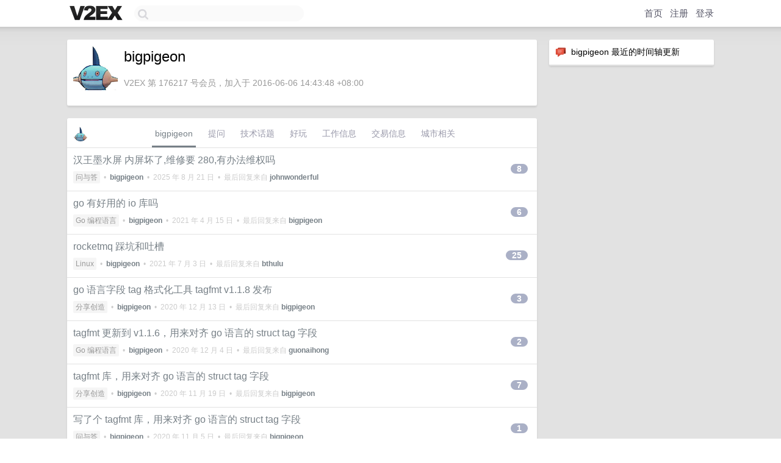

--- FILE ---
content_type: text/html; charset=UTF-8
request_url: https://origin.v2ex.com/member/bigpigeon
body_size: 6696
content:
<!DOCTYPE html>
<html lang="zh-CN">
<head>
    <meta name="Content-Type" content="text/html;charset=utf-8">
    <meta name="Referrer" content="unsafe-url">
    <meta content="True" name="HandheldFriendly">
    
    <meta name="theme-color" content="#ffffff">
    
    
    <meta name="apple-mobile-web-app-capable" content="yes" />
<meta name="mobile-web-app-capable" content="yes" />
<meta name="detectify-verification" content="d0264f228155c7a1f72c3d91c17ce8fb" />
<meta name="p:domain_verify" content="b87e3b55b409494aab88c1610b05a5f0"/>
<meta name="alexaVerifyID" content="OFc8dmwZo7ttU4UCnDh1rKDtLlY" />
<meta name="baidu-site-verification" content="D00WizvYyr" />
<meta name="msvalidate.01" content="D9B08FEA08E3DA402BF07ABAB61D77DE" />
<meta property="wb:webmaster" content="f2f4cb229bda06a4" />
<meta name="google-site-verification" content="LM_cJR94XJIqcYJeOCscGVMWdaRUvmyz6cVOqkFplaU" />
<meta name="wwads-cn-verify" content="c8ffe9a587b126f152ed3d89a146b445" />
<script type="text/javascript" src="https://cdn.wwads.cn/js/makemoney.js" async></script>
<script async src="https://pagead2.googlesyndication.com/pagead/js/adsbygoogle.js?client=ca-pub-5060390720525238"
     crossorigin="anonymous"></script>
    
    <title>V2EX › bigpigeon</title>
    <link rel="dns-prefetch" href="https://static.v2ex.com/" />
<link rel="dns-prefetch" href="https://cdn.v2ex.com/" />
<link rel="dns-prefetch" href="https://i.v2ex.co/" />
<link rel="dns-prefetch" href="https://www.google-analytics.com/" />    
    <style>
        body {
            min-width: 820px;
            font-family: "Helvetica Neue", "Luxi Sans", "Segoe UI", "Hiragino Sans GB", "Microsoft Yahei", sans-serif, "Apple Logo";
        }
    </style>
    <link rel="stylesheet" type="text/css" media="screen" href="/assets/c5cbeb747d47558e3043308a6db51d2046fbbcae-combo.css?t=1769269800">
    
    <script>
        const SITE_NIGHT = 0;
    </script>
    <link rel="stylesheet" href="/static/css/vendor/tomorrow.css?v=3c006808236080a5d98ba4e64b8f323f" type="text/css">
    
    <link rel="icon" sizes="192x192" href="/static/icon-192.png">
    <link rel="apple-touch-icon" sizes="180x180" href="/static/apple-touch-icon-180.png?v=91e795b8b5d9e2cbf2d886c3d4b7d63c">
    
    <link rel="shortcut icon" href="https://cdn.v2ex.com/avatar/f4fb/b0ff/176217_large.png?m=1522595666" type="image/png">
    
    
    <link rel="manifest" href="/manifest.webmanifest">
    <script>
        const LANG = 'zhcn';
        const FEATURES = ['search', 'favorite-nodes-sort'];
    </script>
    <script src="/assets/e018fd2b900d7499242ac6e8286c94e0e0cc8e0d-combo.js?t=1769269800" defer></script>
    <meta name="description" content="bigpigeon&#39;s profile on V2EX">
    
    <link rel="alternate" type="application/atom+xml" href="/feed/member/bigpigeon.xml">
    
    
    <link rel="canonical" href="https://www.v2ex.com/member/bigpigeon">
    
    

<script>
	document.addEventListener("DOMContentLoaded", function(event) {
		protectTraffic();

        tippy('[title]', {
        placement: 'bottom',
        arrow: true,
        arrowTransform: 'translateY(-2px)'
        });

        

        const topicLinks = document.getElementsByClassName('topic-link');
const moreLinks = document.getElementsByClassName('count_livid');
const orangeLinks = document.getElementsByClassName('count_orange');
// merge non-duplicate arrays
const links = Array.from(new Set([...topicLinks, ...moreLinks, ...orangeLinks]));
for (link in links) {
    let aLink = links[link];
    if (aLink === undefined) {
        continue;
    }
    if (!aLink.hasAttribute || !aLink.hasAttribute('href')) {
        continue;
    }
    let href = aLink.getAttribute('href');
    if (href && href.startsWith('/t/')) {
        // href is something like "/t/1234#reply567"
        const topicID = href.split('/')[2].split('#')[0];
        const key = "tp" + topicID;
        const value = lscache.get(key);
        if (value) {
            const anchor = href.split('#')[1];
            const newHref = "/t/" + topicID + "?p=" + value + "#" + anchor;
            aLink.setAttribute('href', newHref);
            console.log("Set p for topic " + topicID + " to " + value + ": " + newHref);
        }
    }
}
	});
</script>
<script type="text/javascript">
function format(tpl) {
    var index = 1, items = arguments;
    return (tpl || '').replace(/{(\w*)}/g, function(match, p1) {
        return items[index++] || p1 || match;
    });
}
function loadCSS(url, callback) {
    return $('<link type="text/css" rel="stylesheet"/>')
        .attr({ href: url })
        .on('load', callback)
        .appendTo(document.head);
}
function lazyGist(element) {
    var $btn = $(element);
    var $self = $(element).parent();
    var $link = $self.find('a');
    $btn.prop('disabled', 'disabled').text('Loading...');
    $.getJSON(format('{}.json?callback=?', $link.prop('href').replace($link.prop('hash'), '')))
        .done(function(data) {
            loadCSS(data.stylesheet, function() {
                $self.replaceWith(data.div);
                $('.gist .gist-file .gist-meta a').filter(function() { return this.href === $link.prop('href'); }).parents('.gist-file').siblings().remove();
            });
        })
        .fail(function() { $self.replaceWith($('<a>').attr('href', url).text(url)); });
}
</script>

    
</head>
<body>
    


    
    <div id="Top">
        <div class="content">
            <div class="site-nav">
                <a href="/" name="top" title="way to explore"><div id="Logo"></div></a>
                <div id="search-container">
                    <input id="search" type="text" maxlength="128" autocomplete="off" tabindex="1">
                    <div id="search-result" class="box"></div>
                </div>
                <div class="tools" >
                
                    <a href="/" class="top">首页</a>
                    <a href="/signup" class="top">注册</a>
                    <a href="/signin" class="top">登录</a>
                
                </div>
            </div>
        </div>
    </div>
    
    <div id="Wrapper">
        <div class="content">
            
            <div id="Leftbar"></div>
            <div id="Rightbar">
                <div class="sep20"></div>
                






<div class="box">
    <div class="cell"><img src="/static/img/neue_comment.png" width="18" align="absmiddle" /> &nbsp;bigpigeon 最近的时间轴更新</div>
    <div id="statuses">
        
    </div>
</div>
<div class="sep20"></div>






            </div>
            <div id="Main">
                <div class="sep20"></div>
                
<div class="box">
    <div class="cell">
    <table cellpadding="0" cellspacing="0" border="0" width="100%">
        <tr>
            <td width="73" valign="top" align="center"><img src="https://cdn.v2ex.com/avatar/f4fb/b0ff/176217_large.png?m=1522595666" class="avatar" border="0" align="default" alt="bigpigeon" data-uid="176217" /><div class="sep10"></div></td>
            <td width="10"></td>
            <td width="auto" valign="top" align="left">
                <div class="fr">
                
                
                </div>
                <h1 style="margin-bottom: 5px;">bigpigeon</h1>
                
                
                
                <div class="sep10"></div>
                <span class="gray">V2EX 第 176217 号会员，加入于 2016-06-06 14:43:48 +08:00
                
                
                </span>
                
            </td>
        </tr>
    </table>
    <div class="sep5"></div>
</div>
    
    
    
    
    
    
</div>
<div class="sep20"></div>
<div class="box">
    <div class="cell_tabs flex-one-row">
        <div>
        <img src="https://cdn.v2ex.com/avatar/f4fb/b0ff/176217_normal.png?m=1522595666" width="24" style="border-radius: 24px; margin-top: -2px;" border="0" />
        </div>
        <div style="flex: 1;"><a href="/member/bigpigeon" class="cell_tab_current">bigpigeon</a><a href="/member/bigpigeon/qna" class="cell_tab">提问</a><a href="/member/bigpigeon/tech" class="cell_tab">技术话题</a><a href="/member/bigpigeon/play" class="cell_tab">好玩</a><a href="/member/bigpigeon/jobs" class="cell_tab">工作信息</a><a href="/member/bigpigeon/deals" class="cell_tab">交易信息</a><a href="/member/bigpigeon/city" class="cell_tab">城市相关</a></div>
    </div>
    
    











<div class="cell item" style="">
    <table cellpadding="0" cellspacing="0" border="0" width="100%">
        <tr>
            
            <td width="auto" valign="middle"><span class="item_title"><a href="/t/1153745#reply8" class="topic-link" id="topic-link-1153745">汉王墨水屏 内屏坏了,维修要 280,有办法维权吗</a></span>
            <div class="sep5"></div>
            <span class="topic_info"><div class="votes"></div><a class="node" href="/go/qna">问与答</a> &nbsp;•&nbsp; <strong><a href="/member/bigpigeon">bigpigeon</a></strong> &nbsp;•&nbsp; <span title="2025-08-21 15:51:05 +08:00">2025 年 8 月 21 日</span> &nbsp;•&nbsp; 最后回复来自 <strong><a href="/member/johnwonderful">johnwonderful</a></strong></span>
            </td>
            <td width="70" align="right" valign="middle">
                
                <a href="/t/1153745#reply8" class="count_livid">8</a>
                
            </td>
        </tr>
    </table>
</div>














<div class="cell item" style="">
    <table cellpadding="0" cellspacing="0" border="0" width="100%">
        <tr>
            
            <td width="auto" valign="middle"><span class="item_title"><a href="/t/770606#reply6" class="topic-link" id="topic-link-770606">go 有好用的 io 库吗</a></span>
            <div class="sep5"></div>
            <span class="topic_info"><div class="votes"></div><a class="node" href="/go/go">Go 编程语言</a> &nbsp;•&nbsp; <strong><a href="/member/bigpigeon">bigpigeon</a></strong> &nbsp;•&nbsp; <span title="2021-04-15 10:27:50 +08:00">2021 年 4 月 15 日</span> &nbsp;•&nbsp; 最后回复来自 <strong><a href="/member/bigpigeon">bigpigeon</a></strong></span>
            </td>
            <td width="70" align="right" valign="middle">
                
                <a href="/t/770606#reply6" class="count_livid">6</a>
                
            </td>
        </tr>
    </table>
</div>














<div class="cell item" style="">
    <table cellpadding="0" cellspacing="0" border="0" width="100%">
        <tr>
            
            <td width="auto" valign="middle"><span class="item_title"><a href="/t/745153#reply25" class="topic-link" id="topic-link-745153">rocketmq 踩坑和吐槽</a></span>
            <div class="sep5"></div>
            <span class="topic_info"><div class="votes"></div><a class="node" href="/go/linux">Linux</a> &nbsp;•&nbsp; <strong><a href="/member/bigpigeon">bigpigeon</a></strong> &nbsp;•&nbsp; <span title="2021-07-03 10:29:07 +08:00">2021 年 7 月 3 日</span> &nbsp;•&nbsp; 最后回复来自 <strong><a href="/member/bthulu">bthulu</a></strong></span>
            </td>
            <td width="70" align="right" valign="middle">
                
                <a href="/t/745153#reply25" class="count_livid">25</a>
                
            </td>
        </tr>
    </table>
</div>














<div class="cell item" style="">
    <table cellpadding="0" cellspacing="0" border="0" width="100%">
        <tr>
            
            <td width="auto" valign="middle"><span class="item_title"><a href="/t/734748#reply3" class="topic-link" id="topic-link-734748">go 语言字段 tag 格式化工具 tagfmt v1.1.8 发布</a></span>
            <div class="sep5"></div>
            <span class="topic_info"><div class="votes"></div><a class="node" href="/go/create">分享创造</a> &nbsp;•&nbsp; <strong><a href="/member/bigpigeon">bigpigeon</a></strong> &nbsp;•&nbsp; <span title="2020-12-13 18:11:43 +08:00">2020 年 12 月 13 日</span> &nbsp;•&nbsp; 最后回复来自 <strong><a href="/member/bigpigeon">bigpigeon</a></strong></span>
            </td>
            <td width="70" align="right" valign="middle">
                
                <a href="/t/734748#reply3" class="count_livid">3</a>
                
            </td>
        </tr>
    </table>
</div>














<div class="cell item" style="">
    <table cellpadding="0" cellspacing="0" border="0" width="100%">
        <tr>
            
            <td width="auto" valign="middle"><span class="item_title"><a href="/t/731848#reply2" class="topic-link" id="topic-link-731848">tagfmt 更新到 v1.1.6，用来对齐 go 语言的 struct tag 字段</a></span>
            <div class="sep5"></div>
            <span class="topic_info"><div class="votes"></div><a class="node" href="/go/go">Go 编程语言</a> &nbsp;•&nbsp; <strong><a href="/member/bigpigeon">bigpigeon</a></strong> &nbsp;•&nbsp; <span title="2020-12-04 13:14:59 +08:00">2020 年 12 月 4 日</span> &nbsp;•&nbsp; 最后回复来自 <strong><a href="/member/guonaihong">guonaihong</a></strong></span>
            </td>
            <td width="70" align="right" valign="middle">
                
                <a href="/t/731848#reply2" class="count_livid">2</a>
                
            </td>
        </tr>
    </table>
</div>














<div class="cell item" style="">
    <table cellpadding="0" cellspacing="0" border="0" width="100%">
        <tr>
            
            <td width="auto" valign="middle"><span class="item_title"><a href="/t/722104#reply7" class="topic-link" id="topic-link-722104">tagfmt 库，用来对齐 go 语言的 struct tag 字段</a></span>
            <div class="sep5"></div>
            <span class="topic_info"><div class="votes"></div><a class="node" href="/go/create">分享创造</a> &nbsp;•&nbsp; <strong><a href="/member/bigpigeon">bigpigeon</a></strong> &nbsp;•&nbsp; <span title="2020-11-19 18:20:47 +08:00">2020 年 11 月 19 日</span> &nbsp;•&nbsp; 最后回复来自 <strong><a href="/member/bigpigeon">bigpigeon</a></strong></span>
            </td>
            <td width="70" align="right" valign="middle">
                
                <a href="/t/722104#reply7" class="count_livid">7</a>
                
            </td>
        </tr>
    </table>
</div>














<div class="cell item" style="">
    <table cellpadding="0" cellspacing="0" border="0" width="100%">
        <tr>
            
            <td width="auto" valign="middle"><span class="item_title"><a href="/t/721951#reply1" class="topic-link" id="topic-link-721951">写了个 tagfmt 库，用来对齐 go 语言的 struct tag 字段</a></span>
            <div class="sep5"></div>
            <span class="topic_info"><div class="votes"></div><a class="node" href="/go/qna">问与答</a> &nbsp;•&nbsp; <strong><a href="/member/bigpigeon">bigpigeon</a></strong> &nbsp;•&nbsp; <span title="2020-11-05 12:17:29 +08:00">2020 年 11 月 5 日</span> &nbsp;•&nbsp; 最后回复来自 <strong><a href="/member/bigpigeon">bigpigeon</a></strong></span>
            </td>
            <td width="70" align="right" valign="middle">
                
                <a href="/t/721951#reply1" class="count_livid">1</a>
                
            </td>
        </tr>
    </table>
</div>














<div class="cell item" style="">
    <table cellpadding="0" cellspacing="0" border="0" width="100%">
        <tr>
            
            <td width="auto" valign="middle"><span class="item_title"><a href="/t/651291#reply6" class="topic-link" id="topic-link-651291">k8s 的日志收集有什么推荐的方案吗</a></span>
            <div class="sep5"></div>
            <span class="topic_info"><div class="votes"></div><a class="node" href="/go/qna">问与答</a> &nbsp;•&nbsp; <strong><a href="/member/bigpigeon">bigpigeon</a></strong> &nbsp;•&nbsp; <span title="2020-11-06 15:34:28 +08:00">2020 年 11 月 6 日</span> &nbsp;•&nbsp; 最后回复来自 <strong><a href="/member/lqy2575395">lqy2575395</a></strong></span>
            </td>
            <td width="70" align="right" valign="middle">
                
                <a href="/t/651291#reply6" class="count_livid">6</a>
                
            </td>
        </tr>
    </table>
</div>














<div class="cell item" style="">
    <table cellpadding="0" cellspacing="0" border="0" width="100%">
        <tr>
            
            <td width="auto" valign="middle"><span class="item_title"><a href="/t/603364#reply1" class="topic-link" id="topic-link-603364">go-cpeh 的中 LockShared 性能好差啊</a></span>
            <div class="sep5"></div>
            <span class="topic_info"><div class="votes"></div><a class="node" href="/go/linux">Linux</a> &nbsp;•&nbsp; <strong><a href="/member/bigpigeon">bigpigeon</a></strong> &nbsp;•&nbsp; <span title="2019-09-24 10:39:04 +08:00">2019 年 9 月 24 日</span> &nbsp;•&nbsp; 最后回复来自 <strong><a href="/member/bigpigeon">bigpigeon</a></strong></span>
            </td>
            <td width="70" align="right" valign="middle">
                
                <a href="/t/603364#reply1" class="count_livid">1</a>
                
            </td>
        </tr>
    </table>
</div>














<div class="cell item" style="">
    <table cellpadding="0" cellspacing="0" border="0" width="100%">
        <tr>
            
            <td width="auto" valign="middle"><span class="item_title"><a href="/t/455569#reply14" class="topic-link" id="topic-link-455569">go 语言 orm Toyorm v0.3.2-alpha 发布,增加 toy-doctor 语法检查工具</a></span>
            <div class="sep5"></div>
            <span class="topic_info"><div class="votes"></div><a class="node" href="/go/create">分享创造</a> &nbsp;•&nbsp; <strong><a href="/member/bigpigeon">bigpigeon</a></strong> &nbsp;•&nbsp; <span title="2018-05-22 13:23:14 +08:00">2018 年 5 月 22 日</span> &nbsp;•&nbsp; 最后回复来自 <strong><a href="/member/bigpigeon">bigpigeon</a></strong></span>
            </td>
            <td width="70" align="right" valign="middle">
                
                <a href="/t/455569#reply14" class="count_livid">14</a>
                
            </td>
        </tr>
    </table>
</div>



    
    <div class="inner"><span class="chevron">»</span> <a href="/member/bigpigeon/topics">bigpigeon 创建的更多主题</a></div>
    
    
</div>
<div class="sep20"></div>
<div class="box">
    <div class="cell"><span class="gray">bigpigeon 最近回复了</span></div>
    
    
    <div class="dock_area">
        <table cellpadding="0" cellspacing="0" border="0" width="100%">
            <tr>
                <td style="padding: 10px 15px 8px 15px; font-size: 12px; text-align: left;"><div class="fr"><span class="fade" title="2026-01-23 16:35:43 +08:00">1 天前</span> </div><span class="gray">回复了 <a href="/member/Tomss">Tomss</a> 创建的主题 <span class="chevron">›</span> <a href="/go/qna">问与答</a> <span class="chevron">›</span> <a href="/t/1187855#reply31">全面断网的 8 天，伊朗到底发生了什么？</a></span></td>
            </tr>
        </table>
    </div>
    <div class="inner">
        <div class="reply_content">马斯克不是说全面开放星链给伊朗么</div>
    </div>
    
    
    
    <div class="dock_area">
        <table cellpadding="0" cellspacing="0" border="0" width="100%">
            <tr>
                <td style="padding: 10px 15px 8px 15px; font-size: 12px; text-align: left;"><div class="fr"><span class="fade" title="2025-08-20 18:04:37 +08:00">2025 年 8 月 20 日</span> </div><span class="gray">回复了 <a href="/member/bigpigeon">bigpigeon</a> 创建的主题 <span class="chevron">›</span> <a href="/go/qna">问与答</a> <span class="chevron">›</span> <a href="/t/1153745#reply8">汉王墨水屏 内屏坏了,维修要 280,有办法维权吗</a></span></td>
            </tr>
        </table>
    </div>
    <div class="inner">
        <div class="reply_content">哦哦，那以后还是不买墨水屏了，使用领域太窄了，不如买台 ipad</div>
    </div>
    
    
    
    <div class="dock_area">
        <table cellpadding="0" cellspacing="0" border="0" width="100%">
            <tr>
                <td style="padding: 10px 15px 8px 15px; font-size: 12px; text-align: left;"><div class="fr"><span class="fade" title="2024-01-03 10:54:03 +08:00">2024 年 1 月 3 日</span> </div><span class="gray">回复了 <a href="/member/peefy">peefy</a> 创建的主题 <span class="chevron">›</span> <a href="/go/k8s">Kubernetes</a> <span class="chevron">›</span> <a href="/t/1005118#reply3">10 种 Kubernetes 声明式配置管理的方式，你都了解多少？</a></span></td>
            </tr>
        </table>
    </div>
    <div class="inner">
        <div class="reply_content">模板化和代码化本质上有区别？</div>
    </div>
    
    
    
    
    
    <div class="dock_area">
        <table cellpadding="0" cellspacing="0" border="0" width="100%">
            <tr>
                <td style="padding: 10px 15px 8px 15px; font-size: 12px; text-align: left;"><div class="fr"><span class="fade" title="2021-05-07 14:14:19 +08:00">2021 年 5 月 7 日</span> </div><span class="gray">回复了 <a href="/member/gvhao001">gvhao001</a> 创建的主题 <span class="chevron">›</span> <a href="/go/qna">问与答</a> <span class="chevron">›</span> <a href="/t/775367#reply27">照片太多了，时间线又乱，怎么整理</a></span></td>
            </tr>
        </table>
    </div>
    <div class="inner">
        <div class="reply_content">用正则表达式，统一命名法则</div>
    </div>
    
    
    
    <div class="dock_area">
        <table cellpadding="0" cellspacing="0" border="0" width="100%">
            <tr>
                <td style="padding: 10px 15px 8px 15px; font-size: 12px; text-align: left;"><div class="fr"><span class="fade" title="2021-05-06 15:03:07 +08:00">2021 年 5 月 6 日</span> </div><span class="gray">回复了 <a href="/member/kim886">kim886</a> 创建的主题 <span class="chevron">›</span> <a href="/go/life">生活</a> <span class="chevron">›</span> <a href="/t/775166#reply71">明明工作强度不高，睡眠也充足，可为什么还是感觉累呢？</a></span></td>
            </tr>
        </table>
    </div>
    <div class="inner">
        <div class="reply_content">运动真的很重要，之前请教练健身 3 个月，整个人都有活力多了</div>
    </div>
    
    
    
    <div class="dock_area">
        <table cellpadding="0" cellspacing="0" border="0" width="100%">
            <tr>
                <td style="padding: 10px 15px 8px 15px; font-size: 12px; text-align: left;"><div class="fr"><span class="fade" title="2021-05-06 15:00:21 +08:00">2021 年 5 月 6 日</span> </div><span class="gray">回复了 <a href="/member/waibunleung">waibunleung</a> 创建的主题 <span class="chevron">›</span> <a href="/go/programmer">程序员</a> <span class="chevron">›</span> <a href="/t/775162#reply78">DAO 层和 ORM，能区分，但又不完全能区分，我裂开了</a></span></td>
            </tr>
        </table>
    </div>
    <div class="inner">
        <div class="reply_content">我觉得看项目复杂度，如果一个项目 2 个人写，可以一个人负责数据访问一个人负责业务对接，那就应该分一层 DAO 出来，如果是一个人用了 ORM 就没必要搞一个 DAO 出来，不然你改起来会贼蛋疼，个人经验所得 ，顺手推下以前写的 ORM <a target="_blank" href="https://github.com/bigpigeon/toyorm" rel="nofollow noopener">https://github.com/bigpigeon/toyorm</a></div>
    </div>
    
    
    
    
    
    <div class="dock_area">
        <table cellpadding="0" cellspacing="0" border="0" width="100%">
            <tr>
                <td style="padding: 10px 15px 8px 15px; font-size: 12px; text-align: left;"><div class="fr"><span class="fade" title="2021-04-27 14:12:33 +08:00">2021 年 4 月 27 日</span> </div><span class="gray">回复了 <a href="/member/dadagogogo">dadagogogo</a> 创建的主题 <span class="chevron">›</span> <a href="/go/qna">问与答</a> <span class="chevron">›</span> <a href="/t/773483#reply3">devops CI/CD 中回滚自动化 有什么好建议</a></span></td>
            </tr>
        </table>
    </div>
    <div class="inner">
        <div class="reply_content">上 k8s</div>
    </div>
    
    
    
    <div class="dock_area">
        <table cellpadding="0" cellspacing="0" border="0" width="100%">
            <tr>
                <td style="padding: 10px 15px 8px 15px; font-size: 12px; text-align: left;"><div class="fr"><span class="fade" title="2021-04-27 14:11:12 +08:00">2021 年 4 月 27 日</span> </div><span class="gray">回复了 <a href="/member/xgq89757">xgq89757</a> 创建的主题 <span class="chevron">›</span> <a href="/go/python">Python</a> <span class="chevron">›</span> <a href="/t/773564#reply26">请教一个问题，如何创建一个在指定时间执行的一次性任务。</a></span></td>
            </tr>
        </table>
    </div>
    <div class="cell">
        <div class="reply_content">写个脚本<br />sleep xxx <br />do some thing</div>
    </div>
    
    
    
    <div class="inner"><span class="chevron">»</span> <a href="/member/bigpigeon/replies">bigpigeon 创建的更多回复</a></div>
    
</div>

            </div>
            
            
        </div>
        <div class="c"></div>
        <div class="sep20"></div>
    </div>
    <div id="Bottom">
        <div class="content">
            <div class="inner">
                <div class="sep10"></div>
                    <div class="fr">
                        <a href="https://www.digitalocean.com/?refcode=1b51f1a7651d" target="_blank"><div id="DigitalOcean"></div></a>
                    </div>
                    <strong><a href="/about" class="dark" target="_self">关于</a> &nbsp; <span class="snow">·</span> &nbsp; <a href="/help" class="dark" target="_self">帮助文档</a> &nbsp; <span class="snow">·</span> &nbsp; <a href="/pro/about" class="dark" target="_self">自助推广系统</a> &nbsp; <span class="snow">·</span> &nbsp; <a href="https://blog.v2ex.com/" class="dark" target="_blank">博客</a> &nbsp; <span class="snow">·</span> &nbsp; <a href="/help/api" class="dark" target="_self">API</a> &nbsp; <span class="snow">·</span> &nbsp; <a href="/faq" class="dark" target="_self">FAQ</a> &nbsp; <span class="snow">·</span> &nbsp; <a href="/solana" class="dark" target="_self">Solana</a> &nbsp; <span class="snow">·</span> &nbsp; 2492 人在线</strong> &nbsp; <span class="fade">最高记录 6679</span> &nbsp; <span class="snow">·</span> &nbsp; <a href="/select/language" class="f11"><img src="/static/img/language.png?v=6a5cfa731dc71a3769f6daace6784739" width="16" align="absmiddle" id="ico-select-language" /> &nbsp; Select Language</a>
                    <div class="sep20"></div>
                    创意工作者们的社区
                    <div class="sep5"></div>
                    World is powered by solitude
                    <div class="sep20"></div>
                    <span class="small fade">VERSION: 3.9.8.5 · 18ms · <a href="/worldclock#utc">UTC 15:58</a> · <a href="/worldclock#pvg">PVG 23:58</a> · <a href="/worldclock#lax">LAX 07:58</a> · <a href="/worldclock#jfk">JFK 10:58</a><br />♥ Do have faith in what you're doing.</span>
                <div class="sep10"></div>
            </div>
        </div>
    </div>

    

    

    
    <script src="/b/i/9VhFYIbxS7hKmDx-Po9NzECLHXA1OfOwvhDBSpLUj-IOR1HEEeaebx_-FrOWL88Uyvkm8VIOyfv6Z1bHBeHPXWAyd2qODLNgVPVYAyM4erK_-Zg6XgyCfJwPPYu64Ve7_nD3KvpgiSsz7Cmu8lIQ7JZQ9yPH_zQ7YSGWSkEaY7M="></script>
    

    
    <script>
      (function(i,s,o,g,r,a,m){i['GoogleAnalyticsObject']=r;i[r]=i[r]||function(){
      (i[r].q=i[r].q||[]).push(arguments)},i[r].l=1*new Date();a=s.createElement(o),
      m=s.getElementsByTagName(o)[0];a.async=1;a.src=g;m.parentNode.insertBefore(a,m)
      })(window,document,'script','//www.google-analytics.com/analytics.js','ga');

      ga('create', 'UA-11940834-2', 'v2ex.com');
      ga('send', 'pageview');
      
ga('send', 'event', 'Member', 'profile', 'bigpigeon');


    </script>
    

    
<button class="scroll-top" data-scroll="up" type="button"><span>❯<span></button>
</body>
</html>

--- FILE ---
content_type: text/html; charset=utf-8
request_url: https://www.google.com/recaptcha/api2/aframe
body_size: 267
content:
<!DOCTYPE HTML><html><head><meta http-equiv="content-type" content="text/html; charset=UTF-8"></head><body><script nonce="tevGAju_EIjxLWkaVWRTsg">/** Anti-fraud and anti-abuse applications only. See google.com/recaptcha */ try{var clients={'sodar':'https://pagead2.googlesyndication.com/pagead/sodar?'};window.addEventListener("message",function(a){try{if(a.source===window.parent){var b=JSON.parse(a.data);var c=clients[b['id']];if(c){var d=document.createElement('img');d.src=c+b['params']+'&rc='+(localStorage.getItem("rc::a")?sessionStorage.getItem("rc::b"):"");window.document.body.appendChild(d);sessionStorage.setItem("rc::e",parseInt(sessionStorage.getItem("rc::e")||0)+1);localStorage.setItem("rc::h",'1769270307765');}}}catch(b){}});window.parent.postMessage("_grecaptcha_ready", "*");}catch(b){}</script></body></html>